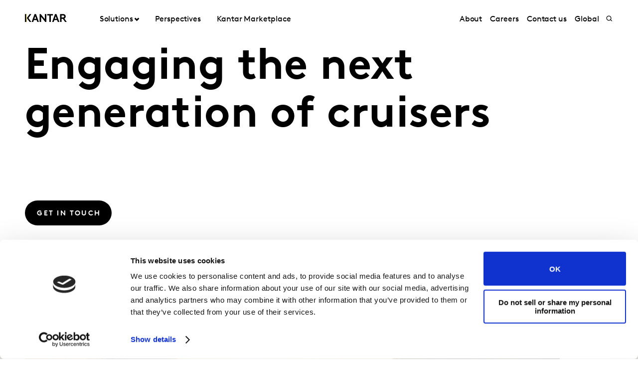

--- FILE ---
content_type: text/html; charset=utf-8
request_url: https://www.kantar.com/uki/industries/hospitality/engaging-the-next-generation-of-cruisers
body_size: 12757
content:



<!DOCTYPE html>
<!--[if lt IE 7]>      <html class="no-js lt-ie9 lt-ie8 lt-ie7"> <![endif]-->
<!--[if IE 7]>         <html class="no-js lt-ie9 lt-ie8"> <![endif]-->
<!--[if IE 8]>         <html class="no-js lt-ie9"> <![endif]-->
<!--[if gt IE 8]><!-->
<html class="no-js " lang="en-GB">
<!--<![endif]-->
<head>
    <link rel="preconnect" href="//consent.cookiebot.com">
    <link rel="preconnect" href="//www.googletagmanager.com">
    <link rel="preconnect" href="//ssl.google-analytics.com">
    <link rel="preconnect" href="//www.google-analytics.com">
    <link rel="preconnect" href="//www.googleadservices.com">
    <link rel="preconnect" href="//snap.licdn.com">
    <link rel="preconnect" href="//static.hotjar.com">
    <link rel="preconnect" href="//script.hotjar.com">
    <link rel="preconnect" href="//googleads.g.doubleclick.net">
    <link rel="preconnect" href="//pi.pardot.com">
    <link rel="preconnect" href="//ocsp.digicert.com">
    <link rel="preconnect" href="//www.google.com">
    <link rel="preconnect" href="//px.ads.linkedin.com">
    <link rel="preconnect" href="//stats.g.doubleclick.net">
    <link rel="preconnect" href="//analytics.google.com">
    <link rel="preconnect" href="//vars.hotjar.com">

<link href="/uki/-/media/foundation/theming/kantargrid/kantargrid/styles/optimized-min.css?t=20250627T162917Z" rel="stylesheet"><link href="/uki/-/media/themes/kantar/global/core-libraries/styles/optimized-min.css?t=20260116T072227Z" rel="stylesheet"><link href="/uki/-/media/base-themes/main-theme/styles/optimized-min.css?t=20250705T022946Z" rel="stylesheet"><link href="/uki/-/media/themes/kantar/global/kantarmain/styles/optimized-min.css?t=20260116T072230Z" rel="stylesheet">
    <!--BE IXF: JavaScript begin-->

    <script src="//cdn.bc0a.com/autopilot/f00000000300611/autopilot_sdk.js"></script>
    <!--BE IXF: JavaScript end-->

    
    



<!-- cookie consent -->
<script data-cookieconsent="ignore">
    window.dataLayer = window.dataLayer || [];
    function gtag() {
        dataLayer.push(arguments);
    }
    gtag("consent", "default", {
        ad_storage: "denied",
        analytics_storage: "denied",
        functionality_storage: "denied",
        personalization_storage: "denied",
        security_storage: "granted",
        wait_for_update: 2000,
    });
    gtag("set", "ads_data_redaction", true);
    gtag("set", "url_passthrough", false);
</script>
<!-- End cookie consent -->

<!-- Google Tag Manager -->
<script data-cookieconsent="ignore">(function(w,d,s,l,i){w[l]=w[l]||[];w[l].push({'gtm.start':
new Date().getTime(),event:'gtm.js'});var f=d.getElementsByTagName(s)[0],
j=d.createElement(s),dl=l!='dataLayer'?'&l='+l:'';j.async=true;j.src=
'https://www.googletagmanager.com/gtm.js?id='+i+dl;f.parentNode.insertBefore(j,f);
})(window,document,'script','dataLayer','GTM-PR5V98Q');</script>
<!-- End Google Tag Manager -->

<script id="Cookiebot" src="https://consent.cookiebot.com/uc.js" data-cbid="5e052ca0-c111-4ceb-86ce-5397a2b7f70d" data-blockingmode="auto" type="text/javascript"
data-georegions="{'region':'US','cbid':'0c371769-97fe-4da9-8bfb-51d9017b16b9'}"></script>


<script type="text/javascript" defer="defer" src=https://extend.vimeocdn.com/ga/168265051.js></script>

    <title>Engaging the next generation of cruisers</title>





<!-- This script will render link to tell user that some content is present, and they need to provide consent to see the content -->

<script>
var iframes = document.querySelectorAll("iframe[data-cookieblock-src]");
	
for(var i=0; i<iframes.length; i++)
{
	var parent = iframes[i].parentElement;
	var siblings = iframes[i].parentElement.children;
	
	
	var placeHolder = document.createElement("div");
	placeHolder.className = "cookieconsent-optout-marketing";

	placeHolder.innerHTML = `Please
		<a href="javascript:Cookiebot.renew()">accept cookies</a>
		to see this content.`;
	
	for(var j=0; j<siblings.length; j++)
	{
		if(!siblings[j].classList.contains("cookieconsent-optout-marketing"))
		{
			iframes[i].parentElement.insertBefore(placeHolder, iframes[i]);
		}
	}
}
</script>

<style>
.cookieconsent-optout-marketing {
    font-size: 14px;
    margin: 20px;
}
</style>

<meta name="google-site-verification" content="clJYLy_nw4Rx4ts6zb1CnvVe8JKI6944nRL4xDQxzVg" />
    <link href="/uki/-/media/themes/kantar/global/kantarmain/images/favicon.png" rel="shortcut icon" />




<meta property="og:image"  content="https://www.kantar.com/uki/-/media/project/kantar/global/case-studies/hospitality/14-gettyimages-618321562.jpg"><meta property="og:title"  content="Engaging the next generation of cruisers"><meta property="og:url"  content="https://www.kantar.com/uki/industries/hospitality/engaging-the-next-generation-of-cruisers">



<meta  name="description" content="Who will cruise in the future? Kantar helped a luxury travel brand find and target its ideal customers.">



<meta property="twitter:title"  content="Engaging the next generation of cruisers"><meta property="twitter:card"  content="summary_large_image">

<link rel="canonical" href="">

    <meta name="viewport" content="width=device-width, initial-scale=1" />


<meta name="facebook-domain-verification" content="7vckv2bl7hnh9o3j28f18jazzczyzu"/>
</head>
<body class="t-case-study default-device bodyclass">
    



<!-- Google Tag Manager (noscript) -->
<noscript><iframe src="https://www.googletagmanager.com/ns.html?id=GTM-PR5V98Q"
height="0" width="0" style="display:none;visibility:hidden"></iframe></noscript>
<!-- End Google Tag Manager (noscript) -->
    


<!-- #wrapper -->
<header id="header" class="c-navigation-global js-navigation-global">
    




<div class="component container">
    <div class="component-content" >

<div class="row component column-splitter">
        <div class="col-2 col-md-2 col-lg-2 off-lg-1">
            <a href="/uki">
    <div class="site-logo js-header-logo">
        <span class="icon icon-kantar-logo">
            <span class="icon__wrapper">
                <svg width="1920" height="522" viewBox="0 0 1920 522" fill="none" xmlns="http://www.w3.org/2000/svg">
<path d="M309.139 445.93L441.612 84.084H508.116L640.844 445.93H571.184L539.847 360.486H410.059L378.838 445.93H309.151H309.139ZM432.69 298.577H517.128L474.998 182.714L432.69 298.577ZM1246.98 445.93L1379.45 84.0967H1445.97L1578.68 445.93H1509.02L1477.69 360.486H1347.9L1316.68 445.93H1246.99H1246.98ZM1370.53 298.577H1454.97L1412.84 182.714L1370.53 298.577ZM673.912 84.084H727.102L912.448 314.182V84.084H982.109V445.917H933.64L743.572 209.977V445.917H673.912V84.084ZM1284.31 84.084V145.993H1188.86V445.917H1119.2V145.993H1023.74V84.084H1284.32H1284.31ZM1919.99 445.93L1806.95 289.387C1821.1 283.991 1832.38 276.341 1841.71 266.528C1859.81 247.919 1870.14 220.007 1870.14 191.572C1870.14 163.138 1859.81 135.225 1841.71 116.617C1821.55 95.4247 1794.15 84.084 1747.62 84.084H1611.68V445.917H1681.46V298.577H1738.38L1844.01 445.917H1920L1919.99 445.93ZM1681.46 146.082H1744.53C1768.31 146.082 1780.2 151.772 1788.47 160.554C1796.22 168.827 1800.36 179.684 1800.36 191.572C1800.36 203.46 1796.22 213.795 1788.47 222.069C1780.2 230.864 1768.31 236.541 1744.53 236.541H1681.46V146.082ZM292.414 84.084H216.657L86.9962 265L216.682 445.917H292.414L162.779 265L292.401 84.084H292.414ZM60.14 84.1094H0V445.93H60.14V84.1094Z"/>
<path d="M81.0468 84.0801H59.9268V445.93H81.0468V84.0801Z" fill="url(#paint0_linear_198_298)"/>
<defs>
<linearGradient id="paint0_linear_198_298" x1="73.5757" y1="423.616" x2="73.5757" y2="61.616" gradientUnits="userSpaceOnUse">
<stop stop-color="#B28300"/>
<stop offset="0.15" stop-color="#BF9512"/>
<stop offset="0.45" stop-color="#E1C542"/>
<stop offset="0.68" stop-color="#FFED6A"/>
<stop offset="0.72" stop-color="#FBE462"/>
<stop offset="0.9" stop-color="#EDC647"/>
<stop offset="1" stop-color="#E8BB3E"/>
</linearGradient>
</defs>
</svg>

            </span>
        </span>
    </div>
</a>

        </div>
        <div class="col-2 col-sm-6 col-md-10 col-lg-6">
            


<div class="c-navigation-global__menu c-navigation-global__display">
    <nav class="c-navigation-global__nav js-header-nav js-header-sticky">
        <div class="col-4 off-sm-1 col-sm-6 off-md-0 col-md-12 col-lg-16 c-navigation-global-nav-contents">
            <ul class="links-ul primary-links-ul">
                <li class="c-navigation-global__item c-navigation-global__item--back back-home js-nav-lvl-1">
                    <a href="/uki" class="c-navigation-global__link back-home js-nav-back">

                        Home
                    </a>
                </li>

                        <li class="c-navigation-global__item js-nav-lvl-1 has-submenu">

                            



    <a class="c-navigation-global__link js-nav-item has-childrens has-arrow " href="/uki/solutions">
        Solutions
    </a>



<div class="c-navigation-global__submenu js-first-submenu">
    <div class="row">
            <div class="col-4 col-sm-8 col-md-2 col-lg-3 submenu__links">
                <ul>
                        <li class="c-navigation-global__item submenu-level-2__links js-nav-lvl-2">
                            <a class="c-navigation-global__link link" href="/uki/solutions/brand-growth">
                                Brand Strategy and Guidance
                            </a>
                        </li>
                        <li class="c-navigation-global__item submenu-level-2__links js-nav-lvl-2">
                            <a class="c-navigation-global__link link" href="/uki/solutions/consulting">
                                Kantar&#39;s Consulting Practice
                            </a>
                        </li>
                        <li class="c-navigation-global__item submenu-level-2__links js-nav-lvl-2">
                            <a class="c-navigation-global__link link" href="/uki/solutions/consumer-and-shopper-behaviour">
                                Consumer and Shopper Behaviour
                            </a>
                        </li>
                        <li class="c-navigation-global__item submenu-level-2__links js-nav-lvl-2">
                            <a class="c-navigation-global__link link" href="/uki/solutions/creative">
                                Creative Testing and Optimisation
                            </a>
                        </li>
                        <li class="c-navigation-global__item submenu-level-2__links js-nav-lvl-2">
                            <a class="c-navigation-global__link link" href="/uki/solutions/customer-experience">
                                Customer Experience
                            </a>
                        </li>
                        <li class="c-navigation-global__item submenu-level-2__links js-nav-lvl-2">
                            <a class="c-navigation-global__link link" href="/uki/solutions/innovation">
                                Innovation and Product Development
                            </a>
                        </li>
                </ul>
            </div>
            <div class="col-4 col-sm-8 col-md-2 col-lg-3 submenu__links">
                <ul>
                        <li class="c-navigation-global__item submenu-level-2__links js-nav-lvl-2">
                            <a class="c-navigation-global__link link" href="/uki/solutions/media">
                                Media Effectiveness
                            </a>
                        </li>
                        <li class="c-navigation-global__item submenu-level-2__links js-nav-lvl-2">
                            <a class="c-navigation-global__link link" href="/uki/solutions/research-services">
                                Research Services
                            </a>
                        </li>
                        <li class="c-navigation-global__item submenu-level-2__links js-nav-lvl-2">
                            <a class="c-navigation-global__link link" href="/uki/solutions/sustainability">
                                Sustainability
                            </a>
                        </li>
                        <li class="c-navigation-global__item submenu-level-2__links js-nav-lvl-2">
                            <a class="c-navigation-global__link link" href="/uki/solutions/qualitative-research">
                                Qualitative research
                            </a>
                        </li>
                        <li class="c-navigation-global__item submenu-level-2__links js-nav-lvl-2 link--last">
                            <a class="c-navigation-global__link link" href="/uki/solutions/marketing-effectiveness">
                                Marketing Effectiveness
                            </a>
                        </li>
                            <span class="view-all-btn">

                                

<a href="/uki/solutions"  class="atomic-btn atomic-btn tertiary-btn triangle-icon">
    <span class="content">
        All Solutions
    </span>
    

    <span class="">
        <span class="atomic-icon">

        </span>
    </span>

   
</a>


                            </span>
                </ul>
            </div>

    </div>
</div>
<span class="arrow-links"></span>
                        </li>
                        <li class="c-navigation-global__item js-nav-lvl-1">

                            



    <a class="c-navigation-global__link js-nav-item " href="/uki/inspiration">
        Perspectives
    </a>



                        </li>
                        <li class="c-navigation-global__item js-nav-lvl-1">

                            
<a class="c-navigation-global__link js-nav-item tick" href="https://www.kantar.com/marketplace" target="_blank" title="">
    Kantar Marketplace
</a>
                        </li>
            </ul>

            <ul class="secondary-links-ul">



                    <li class="c-navigation-global__item js-nav-lvl-1">
                        <a href="/uki/about" class="c-navigation-global__link">

                            About
                        </a>
                    </li>
                    <li class="c-navigation-global__item js-nav-lvl-1">
                        <a href="/uki/careers" class="c-navigation-global__link">

                            Careers
                        </a>
                    </li>
                    <li class="c-navigation-global__item js-nav-lvl-1">
                        <a href="/uki/contact" class="c-navigation-global__link">

                            Contact us
                        </a>
                    </li>
                    <li class="c-navigation-global__item js-nav-lvl-1">
                        <a href="https://www.kantar.com/" class="c-navigation-global__link">

                            Global
                        </a>
                    </li>
            </ul>
        </div>
    </nav>

    
    <div class="c-navigation-global__buttons js-header-buttons">

            <button class="site-search js-header-search">
                <span class="icon icon-search">
                    <span class="icon__wrapper">
                        <svg viewBox="0 0 256 256" role="img" title="Search">
                            <use xlink:href="/-/media/Themes/Kantar/Global/KantarMain/images/sprite.svg#search" />
                        </svg>
                    </span>
                </span>
            </button>
        <button class="hamburger js-header-hamburger">
            <span class="hamburger__icon"></span>
        </button>
    </div>
</div>
<div class="c-navigation-global__topmenu">
    <div class="row">
        <div class="col-md-9 col-lg-12 off-md-3 pos-rel">
            <div class="c-navigation-global__topmenu--wrapper">

                
                <form autocomplete="off">
                    <span class="c-language-switcher">


                    </span>
                </form>
            </div>
        </div>
    </div>
</div>

        </div>
</div>    </div>
</div>


<div class="component component c-search-component js-search-component search-box gradient-variant-search-box" data-properties='{"endpoint":"/uki/api/search/result/","suggestionEndpoint":"/uki/api/search/suggest/","suggestionsMode":"ShowPredictions","featuredFacet":"","resultPage":"/uki/search","targetSignature":"","v":"","s":"{4258468E-FC7F-463C-87B2-3028030FC997}","p":10,"l":"en","languageSource":"CurrentLanguage","searchResultsSignature":"","itemid":"{E24430B3-0187-44D4-8D7D-1B16D488C814}","renderSuggestionsAsLinks":true,"hideSuggestedAndPrevious":false}'>
    
        <div class="c-search-head">
            <div class="row">
                <div class="col-4 col-sm-8 col-md-12 col-lg-14 off-lg-1">
                    <div class="c-search-head__wrapper">
                        <a href="/uki">
                            <div class="site-logo js-header-logo">
                                <span class="icon icon-kantar-logo">
                                    <span class="icon__wrapper">
                                        <svg viewBox="0 0 256 256" role="img">
<svg width="1920" height="522" viewBox="0 0 1920 522" fill="none" xmlns="http://www.w3.org/2000/svg">
<path d="M309.139 445.93L441.612 84.084H508.116L640.844 445.93H571.184L539.847 360.486H410.059L378.838 445.93H309.151H309.139ZM432.69 298.577H517.128L474.998 182.714L432.69 298.577ZM1246.98 445.93L1379.45 84.0967H1445.97L1578.68 445.93H1509.02L1477.69 360.486H1347.9L1316.68 445.93H1246.99H1246.98ZM1370.53 298.577H1454.97L1412.84 182.714L1370.53 298.577ZM673.912 84.084H727.102L912.448 314.182V84.084H982.109V445.917H933.64L743.572 209.977V445.917H673.912V84.084ZM1284.31 84.084V145.993H1188.86V445.917H1119.2V145.993H1023.74V84.084H1284.32H1284.31ZM1919.99 445.93L1806.95 289.387C1821.1 283.991 1832.38 276.341 1841.71 266.528C1859.81 247.919 1870.14 220.007 1870.14 191.572C1870.14 163.138 1859.81 135.225 1841.71 116.617C1821.55 95.4247 1794.15 84.084 1747.62 84.084H1611.68V445.917H1681.46V298.577H1738.38L1844.01 445.917H1920L1919.99 445.93ZM1681.46 146.082H1744.53C1768.31 146.082 1780.2 151.772 1788.47 160.554C1796.22 168.827 1800.36 179.684 1800.36 191.572C1800.36 203.46 1796.22 213.795 1788.47 222.069C1780.2 230.864 1768.31 236.541 1744.53 236.541H1681.46V146.082ZM292.414 84.084H216.657L86.9962 265L216.682 445.917H292.414L162.779 265L292.401 84.084H292.414ZM60.14 84.1094H0V445.93H60.14V84.1094Z"/>
<path d="M81.0468 84.0801H59.9268V445.93H81.0468V84.0801Z" fill="url(#paint0_linear_198_298)"/>
<defs>
<linearGradient id="paint0_linear_198_298" x1="73.5757" y1="423.616" x2="73.5757" y2="61.616" gradientUnits="userSpaceOnUse">
<stop stop-color="#B28300"/>
<stop offset="0.15" stop-color="#BF9512"/>
<stop offset="0.45" stop-color="#E1C542"/>
<stop offset="0.68" stop-color="#FFED6A"/>
<stop offset="0.72" stop-color="#FBE462"/>
<stop offset="0.9" stop-color="#EDC647"/>
<stop offset="1" stop-color="#E8BB3E"/>
</linearGradient>
</defs>
</svg>
                                        </svg>
                                    </span>
                                </span>
                            </div>
                        </a>
                        <div class="c-search-close">
                            <button class="c-search-close__icon js-search-close"></button>
                        </div>
                    </div>
                </div>
            </div>
        </div>

    <div class="c-search">
        <div class="row">
            <div class="col-4 col-sm-6 off-sm-1 off-md-0 col-md-12 off-lg-1 col-lg-14 c-search-container-gradient">
                <div class="c-search__wrapper">
                    <div class="c-search__form">
                        <div class="row">
                            <div class="col-3 col-sm-7 col-md-11 col-lg-14">                               
                                <form action=".">
                                    <input type="text" name="search" placeholder="Search our site" class="js-search-input search-box-input" />
                                </form>
                            </div>
                            <div class="col-1 col-sm-1 col-md-1 col-lg-2">                              
                                <button class="c-search__submit js-search-submit clean"></button>
                                <button class="atomic-btn primary-btn c-search__submit js-search-submit clean">
                                    <span class="content">
                                        See all search results
                                    </span>
                                </button>
                            </div>
                        </div>
                    </div>
                </div>
            </div>
        </div>
    </div>

    <div class="c-search-inner">
        <div class="c-search-suggested js-search-suggested">
            <div class="row">
                    <div class="col-4 col-sm-3 off-sm-1 off-md-0 col-md-4 off-lg-1 col-lg-3">
                        <div class="c-search-suggested__label">
                            Suggested searches
                        </div>
                            <ul class="c-search-suggested__list">
                                    <li class="c-search-suggested__item">
                                        <a href="#" class="c-search-suggested__link">Test</a>
                                    </li>
                            </ul>
                    </div>
                            </div>
        </div>
            <div class="c-search-results js-search-results-data"
                 data-empty="Sorry, your search didn&#39;t return any results."
                 data-link="#"
                 data-btn="See all search results">
            </div>
    </div>
</div>
</header>
<div class="page" id="wrapper">
    <main id="content">
        




<div class="component c-header-article c-header-article--case js-header-article">
    <div class="c-header-article-entry">
        <div class="row">
            <div class="article-head">
                <div class="row">
                    <div class="col-4 col-sm-8 col-md-10 off-lg-1 col-lg-12">
                        <div class="article-wrapper">
                            <h1 class="article-head__title">
                                Engaging the next generation of cruisers
                            </h1>
                        </div>
                    </div>
                    <div class="col-4 col-sm-8 col-md-10 col-lg-14 off-lg-1">
                        <div class="article-head__buttons">
                            <div class="article-wrapper">


<a href="/uki/contact/cn-uk-contact"  class="atomic-btn primary-btn">
    <span class="content">
        Get in touch
    </span>
    

    <span class="">
        <span class="atomic-icon">

        </span>
    </span>

   
</a>
                            </div>
                        </div>
                    </div>
                </div>
            </div>
        </div>
    </div>
    <div class="c-header-article-inner">
        <div class="row">
            <div class="col-4 col-sm-8 col-md-11 off-lg-1 col-lg-12 article-image-order">
                <div class="article-image article-wrapper">
                    <div class="aspect-ratio-container">
                        <img src="/uki/-/media/project/kantar/global/case-studies/hospitality/14-gettyimages-618321562.jpg?h=600&amp;iar=0&amp;w=900&amp;hash=28D76D3A59BDB464A58C252CE817E38E" alt="Couple looking out to sea" width="900" height="600" />
                    </div>

                </div>
            </div>
            <div class="article-head">
                <div class="col-4 col-sm-6 off-sm-1 off-md-4 col-md-6 col-lg-7 off-lg-6 article-desc-order">
                    <div class="article-wrapper">
                        <div class="article-head__desc">
                            Who will cruise in the future? Kantar helped a luxury travel brand find and target its ideal customers.
                        </div>
                    </div>
                </div>
            </div>

            <div class="col-4 col-sm-6 off-sm-1">

            </div>

            <div class="row">
                <div class="col-4 col-sm-6 off-sm-1 col-md-3 off-md-0 off-lg-1 col-lg-3 article-quote-order">
                    <div class="article-numbers">
                        
                    </div>
                    
                </div>

                <div class="col-4 col-sm-6 off-sm-1 col-md-6 off-md-1 off-lg-2 col-lg-7 article-content-order">
                    <div class="rich-text article-content article-wrapper">
                        
                        <h3>Challenge</h3>
<p>As the expectations of travel customers shift with each generation, this luxury cruise company needed to understand how to evolve its offering and find the right targets to fill its ships.</p>
<h3>Approach</h3>
<p>We integrated our MindBase segments with the client&rsquo;s database of past and new cruisers to uncover the groups that are most likely to engage with the category. Further exploration with MotiveMix also uncovered additional potential segments for a new product offer. Insightful profiles of the most attractive prospects were created, providing deeper texture and insight into the cruise line&rsquo;s most valuable prospects&mdash;and their evolving expectations of luxury.</p>
<h3>Insight</h3>
<p>The client used these insights to design more compelling campaigns building on the key values and drivers of their target segments, and used MindBase direct mailing lists to target potential cruisers.</p>
<h3>Impact</h3>
<p>MindBase lists consistently out-perform other list sources, converting more passengers at a lower cost of sale, and yielding a 402% ROI.</p>
                        
                    </div>
                </div>
            </div>
            <div class="col-4 col-sm-7 col-md-11 col-lg-13 article-share-order">
                <div class="article-wrapper">
                    <div class="article-share js-share-buttons">
                        <div class="article-share__wrapper">
                            
<div class="component social-media-share">
    <div class="component-content">
         
        <ul>
                <li>
                    <h3>Share</h3>
                </li>
                <li>
                    <a href="#" data-linkedin="http://www.linkedin.com/shareArticle?url=">
    <span class="icon icon-linkedin">
        <span class="icon__wrapper">
            <svg viewBox="0 0 256 256" role="img">
                <use xlink:href="/-/media/Themes/Kantar/Global/KantarMain/images/sprite.svg#linkedin"></use>
            </svg>
        </span>
    </span>
</a>
                </li>
                <li>
                    <a href="#" data-twitter="http://twitter.com/share?url=">
    <span class="icon icon-twitter">
        <span class="icon__wrapper">
            <svg viewBox="0 0 256 256" role="img">
                <use xlink:href="/-/media/Themes/Kantar/Global/KantarMain/images/sprite.svg#twitter"></use>
            </svg>
        </span>
    </span>
</a>
                </li>
                <li>
                    <a href="#" data-facebook="https://www.facebook.com/sharer/sharer.php?u=">
    <span class="icon icon-facebook">
        <span class="icon__wrapper">
            <svg viewBox="0 0 256 256" role="img">
                <use xlink:href="/-/media/Themes/Kantar/Global/KantarMain/images/sprite.svg#facebook"></use>
            </svg>
        </span>
    </span>
</a>
                </li>
                <li>
                    <a href="#" data-copy="">
    <span class="icon icon-copy">
        <span class="icon__wrapper">
            <svg viewBox="0 0 256 256" role="img">
                <use xlink:href="/-/media/Themes/Kantar/Global/KantarMain/images/sprite.svg#copy-link"></use>
            </svg>
        </span>
    </span>
</a>
                </li>
        </ul>
    </div>
</div>
                        </div>


<a href="/uki/contact/cn-uk-contact"  class="atomic-btn primary-btn">
    <span class="content">
        Get in touch
    </span>
    

    <span class="">
        <span class="atomic-icon">

        </span>
    </span>

   
</a>
                    </div>
                </div>
            </div>
        </div>
    </div>
</div>


<div class="component container">
    <div class="component-content" >
    </div>
</div>
    </main>

    <!--BE IXF: The following <div> block needs to be placed in the location where the link block will be displayed-->
    <!--BE IXF: For your website, the location is -->
    <div class="be-ix-link-block"><!--Link Block Targeting Div --></div>
    <!--BE IXF: end -->

        <footer id="footer" class="c-navigation-footer js-navigation-footer">
            




<div class="component container footer-main-nav">
    <div class="component-content" >

<div class="row component column-splitter">
        <div class="col-4 col-sm-6 col-md-3 col-lg-5 off-lg-1">
            

    <div class="component rich-text">
        <div class="component-content">
<h2 class="footer-header">
    Shape your<br /> brand future
</h2>        </div>
    </div>

        </div>
        <div class="col-4 col-sm-4 col-md-2">
            <div class="component footer-accordion">
    <div class="component-content">
        <div class="footer-accordion__header toggle-header">Solutions</div>
        <div class="footer-accordion__panel toggle-content">
            <div class="accordion__inner">
                <nav>
                    <ul>
                            <li class="footer-accordion__li">
                                <a class="footer-accordion__link" href="/uki/solutions/brand-growth">Brand Strategy and Guidance</a>
                            </li>
                            <li class="footer-accordion__li">
                                <a class="footer-accordion__link" href="/uki/solutions/consulting">Kantar&#39;s Consulting Practice</a>
                            </li>
                            <li class="footer-accordion__li">
                                <a class="footer-accordion__link" href="/uki/solutions/consumer-and-shopper-behaviour">Consumer and Shopper Behaviour</a>
                            </li>
                            <li class="footer-accordion__li">
                                <a class="footer-accordion__link" href="/uki/solutions/creative">Creative Testing and Optimisation</a>
                            </li>
                            <li class="footer-accordion__li">
                                <a class="footer-accordion__link" href="/uki/solutions/customer-experience">Customer Experience</a>
                            </li>
                            <li class="footer-accordion__li">
                                <a class="footer-accordion__link" href="/uki/solutions/innovation">Innovation and Product Development</a>
                            </li>
                            <li class="footer-accordion__li">
                                <a class="footer-accordion__link" href="/uki/solutions/media">Media Effectiveness</a>
                            </li>
                            <li class="footer-accordion__li">
                                <a class="footer-accordion__link" href="/uki/solutions/research-services">Research Services</a>
                            </li>
                            <li class="footer-accordion__li">
                                <a class="footer-accordion__link" href="/uki/solutions/sustainability">Sustainability</a>
                            </li>
                            <li class="footer-accordion__li">
                                <a class="footer-accordion__link" href="/uki/solutions/qualitative-research">Qualitative research</a>
                            </li>
                            <li class="footer-accordion__li">
                                <a class="footer-accordion__link" href="/uki/solutions/marketing-effectiveness">Marketing Effectiveness</a>
                            </li>
                    </ul>
                </nav>
            </div>
        </div>
    </div>
</div>

        </div>
        <div class="col-4 col-sm-4 col-md-2">
            <div class="component footer-accordion">
    <div class="component-content">
        <div class="footer-accordion__header toggle-header">Perspectives</div>
        <div class="footer-accordion__panel toggle-content">
            <div class="accordion__inner">
                <nav>
                    <ul>
                            <li class="footer-accordion__li">
                                <a class="footer-accordion__link" href="/uki/inspiration/a-new-era-in-travel">A New Era in Travel</a>
                            </li>
                            <li class="footer-accordion__li">
                                <a class="footer-accordion__link" href="/uki/inspiration/events">View all Webinars and Events</a>
                            </li>
                            <li class="footer-accordion__li">
                                <a class="footer-accordion__link" href="/uki/inspiration/future-proof-podcast">Future Proof</a>
                            </li>
                            <li class="footer-accordion__li">
                                <a class="footer-accordion__link" href="/uki/inspiration/jellycats-journey-with-search-data">Jellycats journey with search data</a>
                            </li>
                            <li class="footer-accordion__li">
                                <a class="footer-accordion__link" href="/uki/inspiration/revolut-a-disruptive-force-in-digital-banking">Revolut A disruptive force in digital banking</a>
                            </li>
                            <li class="footer-accordion__li">
                                <a class="footer-accordion__link" href="/uki/inspiration/coronavirus">Coronavirus</a>
                            </li>
                    </ul>
                </nav>
            </div>
        </div>
    </div>
</div>

        </div>
        <div class="col-4 col-sm-4 col-md-2">
            <div class="component footer-accordion">
    <div class="component-content">
        <div class="footer-accordion__header toggle-header">About</div>
        <div class="footer-accordion__panel toggle-content">
            <div class="accordion__inner">
                <nav>
                    <ul>
                            <li class="footer-accordion__li">
                                <a class="footer-accordion__link" href="/uki/about">About</a>
                            </li>
                            <li class="footer-accordion__li">
                                <a class="footer-accordion__link" href="/uki/careers">Careers</a>
                            </li>
                            <li class="footer-accordion__li">
                                <a class="footer-accordion__link" href="/uki/contact">Contact us</a>
                            </li>
                            <li class="footer-accordion__li">
                                <a class="footer-accordion__link" href="/uki/corporate-governance">Corporate Governance</a>
                            </li>
                            <li class="footer-accordion__li">
                                <a class="footer-accordion__link" href="/uki/company-news">Company News</a>
                            </li>
                            <li class="footer-accordion__li">
                                <a class="footer-accordion__link" href="/uki/contact/uki-subscribe">Subscribe</a>
                            </li>
                    </ul>
                </nav>
            </div>
        </div>
    </div>
</div>

        </div>
        <div class="col-4 col-sm-4 col-md-2">
            
<div class="component footer-office">
    <div class="component-content">
        <h2 class="footer-office__header">
            Global Office
        </h2>
        <div itemscope itemtype="http://schema.org/Organization">
            <h3 class="footer-office__name" itemprop="name">
                
            </h3>
            <div class="footer-office__address" itemprop="address" itemscope itemtype="http://schema.org/PostalAddress">
                <div itemprop="streetAddress">
                    Vivo Building, 30 Stamford St, London 
                </div>
                <span itemprop="addressLocality">London</span>
                <span itemprop="postalCode">SE1 9LQ</span>
            </div>
            <div class="footer-office__contact">
                    <div>
                        <span>T</span>
                        <a class="footer-office__telfax" href="tel:++44 (0)207 076 9000" itemprop="telephone">+44 (0)207 076 9000</a>
                    </div>
               
            </div>
        </div>
    </div>
</div>


<div class="component footer-social social-links">
    <div class="component-content">
        <div class="footer-social__wrapper">
<a class="footer-social__item" aria-label="Instagram" target="_blank" rel="noopener noreferrer" href="https://instagram.com/kantarofficial">                <span class="icon icon-instagram">
                    <span class="icon__wrapper">
                        <svg viewBox="0 0 256 256" role="img">
                            <use xlink:href="/uki/-/media/feature/kantar/navigation/icons.svg#instagram" />
                        </svg>
                    </span>
                </span>
</a><a class="footer-social__item" aria-label="Facebook" target="_blank" rel="noopener noreferrer" href="https://www.facebook.com/Kantar/">                <span class="icon icon-facebook">
                    <span class="icon__wrapper">
                        <svg viewBox="0 0 256 256" role="img">
                            <use xlink:href="/uki/-/media/feature/kantar/navigation/icons.svg#facebook" />
                        </svg>
                    </span>
                </span>
</a><a class="footer-social__item" aria-label="YouTube" target="_blank" rel="noopener noreferrer" href="https://linkedin.com/company/kantar/">                <span class="icon icon-linkedin">
                    <span class="icon__wrapper">
                        <svg viewBox="0 0 256 256" role="img">
                            <use xlink:href="/uki/-/media/feature/kantar/navigation/icons.svg#linkedin" />
                        </svg>
                    </span>
                </span>
</a><a class="footer-social__item" aria-label="Twitter" target="_blank" rel="noopener noreferrer" href="https://twitter.com/Kantar_UKI">                <span class="icon icon-twitter">
                    <span class="icon__wrapper">
                        <svg viewBox="0 0 256 256" role="img">
                            <use xlink:href="/uki/-/media/feature/kantar/navigation/icons.svg#twitter" />
                        </svg>
                    </span>
                </span>
</a><a class="footer-social__item" aria-label="YouTube" target="_blank" rel="noopener noreferrer" href="https://www.youtube.com/OfficialKantar">                <span class="icon icon-youtube">
                    <span class="icon__wrapper">
                        <svg viewBox="0 0 256 256" role="img">
                            <use xlink:href="/uki/-/media/feature/kantar/navigation/icons.svg#youtube" />
                        </svg>
                    </span>
                </span>
</a>        </div>
    </div>
</div>
        </div>
</div>    </div>
</div>


<div class="component container footer-bottom-navigation">
    <div class="component-content" >
<a href="#">
    <div class="site-logo js-header-logo">
        <span class="icon icon-kantar-logo">
            <span class="icon__wrapper">
                <svg width="1920" height="522" viewBox="0 0 1920 522" fill="none" xmlns="http://www.w3.org/2000/svg">
<path d="M309.139 445.93L441.612 84.084H508.116L640.844 445.93H571.184L539.847 360.486H410.059L378.838 445.93H309.151H309.139ZM432.69 298.577H517.128L474.998 182.714L432.69 298.577ZM1246.98 445.93L1379.45 84.0967H1445.97L1578.68 445.93H1509.02L1477.69 360.486H1347.9L1316.68 445.93H1246.99H1246.98ZM1370.53 298.577H1454.97L1412.84 182.714L1370.53 298.577ZM673.912 84.084H727.102L912.448 314.182V84.084H982.109V445.917H933.64L743.572 209.977V445.917H673.912V84.084ZM1284.31 84.084V145.993H1188.86V445.917H1119.2V145.993H1023.74V84.084H1284.32H1284.31ZM1919.99 445.93L1806.95 289.387C1821.1 283.991 1832.38 276.341 1841.71 266.528C1859.81 247.919 1870.14 220.007 1870.14 191.572C1870.14 163.138 1859.81 135.225 1841.71 116.617C1821.55 95.4247 1794.15 84.084 1747.62 84.084H1611.68V445.917H1681.46V298.577H1738.38L1844.01 445.917H1920L1919.99 445.93ZM1681.46 146.082H1744.53C1768.31 146.082 1780.2 151.772 1788.47 160.554C1796.22 168.827 1800.36 179.684 1800.36 191.572C1800.36 203.46 1796.22 213.795 1788.47 222.069C1780.2 230.864 1768.31 236.541 1744.53 236.541H1681.46V146.082ZM292.414 84.084H216.657L86.9962 265L216.682 445.917H292.414L162.779 265L292.401 84.084H292.414ZM60.14 84.1094H0V445.93H60.14V84.1094Z"/>
<path d="M81.0468 84.0801H59.9268V445.93H81.0468V84.0801Z" fill="url(#paint0_linear_198_298)"/>
<defs>
<linearGradient id="paint0_linear_198_298" x1="73.5757" y1="423.616" x2="73.5757" y2="61.616" gradientUnits="userSpaceOnUse">
<stop stop-color="#B28300"/>
<stop offset="0.15" stop-color="#BF9512"/>
<stop offset="0.45" stop-color="#E1C542"/>
<stop offset="0.68" stop-color="#FFED6A"/>
<stop offset="0.72" stop-color="#FBE462"/>
<stop offset="0.9" stop-color="#EDC647"/>
<stop offset="1" stop-color="#E8BB3E"/>
</linearGradient>
</defs>
</svg>

            </span>
        </span>
    </div>
</a>

<nav class="footer-bottom-nav row">
    <span class="footer-bottom-nav__copyright">
        &#169; Kantar Group and Affiliates 2025
        <span class="row"></span>
    </span>
    <div class="footer-bottom-nav__item">
        <a class="footer-bottom-nav__link" href="/uki/terms-and-conditions">Terms and Conditions</a>
    </div>
    <div class="footer-bottom-nav__item">
        <a class="footer-bottom-nav__link" href="/uki/cookies-policies"> Cookies and privacy policy</a>
    </div>
    <div class="footer-bottom-nav__item">
        
    </div>
</nav>
    </div>
</div>
        </footer>
</div>
<!-- /#wrapper -->
    
<script src="/uki/-/media/themes/kantar/global/core-libraries/scripts/optimized-min.js?t=20260116T072215Z"></script><script src="/uki/-/media/base-themes/xa-api/scripts/optimized-min.js?t=20150515T071943:635672711833756301Z"></script><script src="/uki/-/media/base-themes/main-theme/scripts/optimized-min.js?t=20250705T022935Z"></script><script src="/uki/-/media/themes/kantar/global/kantarmain/kantar-google-maps-connector/scripts/optimized-min.js?t=20260116T072206Z"></script><script src="/uki/-/media/themes/kantar/global/kantarmain/kantar-maps/scripts/optimized-min.js?t=20260116T072224Z"></script><script src="/uki/-/media/themes/kantar/global/kantarmain/kantar-search/scripts/optimized-min.js?t=20260116T072232Z"></script><script src="/uki/-/media/themes/kantar/global/kantarmain/scripts/optimized-min.js?t=20260116T072242Z"></script>    <!-- /#wrapper -->
</body>
</html>

--- FILE ---
content_type: text/css
request_url: https://tags.srv.stackadapt.com/sa.css
body_size: -11
content:
:root {
    --sa-uid: '0-680099b0-677f-5a60-6ce5-8ab99324cd0c';
}